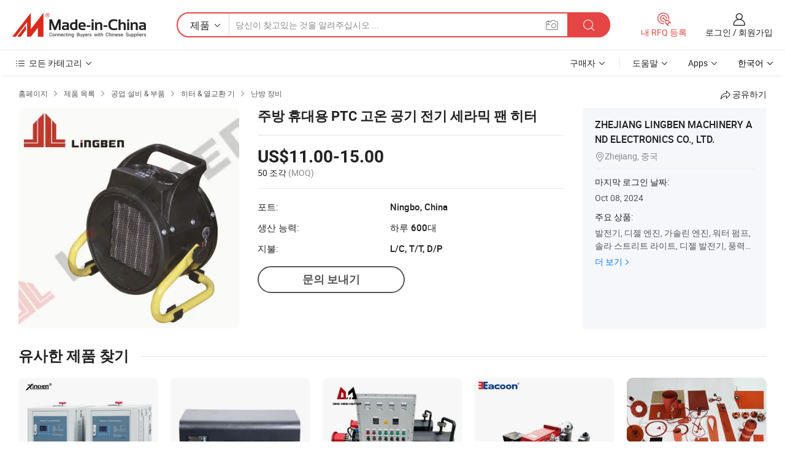

--- FILE ---
content_type: text/html;charset=UTF-8
request_url: https://kr.made-in-china.com/co_lingben-generator/product_Kitchen-Portable-PTC-Hot-Warm-Air-Electric-Ceramic-Fan-Heater_osisrehgg.html
body_size: 20527
content:
<!DOCTYPE HTML>
<html lang="kr">
<head>
    <meta content="text/html; charset=utf-8" http-equiv="Content-Type" />
    <link rel="dns-prefetch" href="//www.micstatic.com">
    <link rel="dns-prefetch" href="//image.made-in-china.com">
    <link rel="dns-prefetch" href="//www.made-in-china.com">
    <link rel="dns-prefetch" href="//pylon.micstatic.com">
    <link rel="dns-prefetch" href="//expo.made-in-china.com">
    <link rel="dns-prefetch" href="//world.made-in-china.com">
    <link rel="dns-prefetch" href="//pic.made-in-china.com">
    <link rel="dns-prefetch" href="//fa.made-in-china.com">
    <meta http-equiv="X-UA-Compatible" content="IE=Edge, chrome=1" />
    <meta name="renderer" content="webkit" />
                            <link rel="alternate" hreflang="en" href="https://lingben-generator.en.made-in-china.com/product/bOPmyhQZExcK/China-Kitchen-Portable-PTC-Hot-Warm-Air-Electric-Ceramic-Fan-Heater.html" />
                                                        <link rel="alternate" hreflang="es" href="https://es.made-in-china.com/co_lingben-generator/product_Kitchen-Portable-PTC-Hot-Warm-Air-Electric-Ceramic-Fan-Heater_osisrehgg.html" />
                                            <link rel="alternate" hreflang="pt" href="https://pt.made-in-china.com/co_lingben-generator/product_Kitchen-Portable-PTC-Hot-Warm-Air-Electric-Ceramic-Fan-Heater_osisrehgg.html" />
                                            <link rel="alternate" hreflang="fr" href="https://fr.made-in-china.com/co_lingben-generator/product_Kitchen-Portable-PTC-Hot-Warm-Air-Electric-Ceramic-Fan-Heater_osisrehgg.html" />
                                            <link rel="alternate" hreflang="ru" href="https://ru.made-in-china.com/co_lingben-generator/product_Kitchen-Portable-PTC-Hot-Warm-Air-Electric-Ceramic-Fan-Heater_osisrehgg.html" />
                                            <link rel="alternate" hreflang="it" href="https://it.made-in-china.com/co_lingben-generator/product_Kitchen-Portable-PTC-Hot-Warm-Air-Electric-Ceramic-Fan-Heater_osisrehgg.html" />
                                            <link rel="alternate" hreflang="de" href="https://de.made-in-china.com/co_lingben-generator/product_Kitchen-Portable-PTC-Hot-Warm-Air-Electric-Ceramic-Fan-Heater_osisrehgg.html" />
                                            <link rel="alternate" hreflang="nl" href="https://nl.made-in-china.com/co_lingben-generator/product_Kitchen-Portable-PTC-Hot-Warm-Air-Electric-Ceramic-Fan-Heater_osisrehgg.html" />
                                            <link rel="alternate" hreflang="ar" href="https://sa.made-in-china.com/co_lingben-generator/product_Kitchen-Portable-PTC-Hot-Warm-Air-Electric-Ceramic-Fan-Heater_osisrehgg.html" />
                                            <link rel="alternate" hreflang="ko" href="https://kr.made-in-china.com/co_lingben-generator/product_Kitchen-Portable-PTC-Hot-Warm-Air-Electric-Ceramic-Fan-Heater_osisrehgg.html" />
                                            <link rel="alternate" hreflang="ja" href="https://jp.made-in-china.com/co_lingben-generator/product_Kitchen-Portable-PTC-Hot-Warm-Air-Electric-Ceramic-Fan-Heater_osisrehgg.html" />
                                            <link rel="alternate" hreflang="hi" href="https://hi.made-in-china.com/co_lingben-generator/product_Kitchen-Portable-PTC-Hot-Warm-Air-Electric-Ceramic-Fan-Heater_osisrehgg.html" />
                                            <link rel="alternate" hreflang="th" href="https://th.made-in-china.com/co_lingben-generator/product_Kitchen-Portable-PTC-Hot-Warm-Air-Electric-Ceramic-Fan-Heater_osisrehgg.html" />
                                            <link rel="alternate" hreflang="tr" href="https://tr.made-in-china.com/co_lingben-generator/product_Kitchen-Portable-PTC-Hot-Warm-Air-Electric-Ceramic-Fan-Heater_osisrehgg.html" />
                                            <link rel="alternate" hreflang="vi" href="https://vi.made-in-china.com/co_lingben-generator/product_Kitchen-Portable-PTC-Hot-Warm-Air-Electric-Ceramic-Fan-Heater_osisrehgg.html" />
                                            <link rel="alternate" hreflang="id" href="https://id.made-in-china.com/co_lingben-generator/product_Kitchen-Portable-PTC-Hot-Warm-Air-Electric-Ceramic-Fan-Heater_osisrehgg.html" />
                                    <link rel="alternate" hreflang="x-default" href="https://lingben-generator.en.made-in-china.com/product/bOPmyhQZExcK/China-Kitchen-Portable-PTC-Hot-Warm-Air-Electric-Ceramic-Fan-Heater.html" />
            <title>주방 휴대용 PTC 고온 공기 전기 세라믹 팬 히터 - 중국 히터, 산업용</title>
            <meta name="Keywords" content="주방 휴대용 PTC 고온 공기 전기 세라믹 팬 히터,히터, 산업용" />
                        <meta name="Description" content="주방 휴대용 PTC 고온 공기 전기 세라믹 팬 히터,에 대한 세부 정보찾기 히터, 산업용 에서 주방 휴대용 PTC 고온 공기 전기 세라믹 팬 히터 - ZHEJIANG LINGBEN MACHINERY AND ELECTRONICS CO., LTD." />
             <meta property="og:title" content="[Hot Item] 주방 휴대용 PTC 고온 공기 전기 세라믹 팬 히터"/>
<meta property="og:type" content="product"/>
<meta property="og:url" content="https://kr.made-in-china.com/co_lingben-generator/product_Kitchen-Portable-PTC-Hot-Warm-Air-Electric-Ceramic-Fan-Heater_osisrehgg.html"/>
<meta property="og:image" content="https://image.made-in-china.com/2f0j00DWjGEfzRqMkq/Kitchen-Portable-PTC-Hot-Warm-Air-Electric-Ceramic-Fan-Heater.jpg"/>
<meta property="og:site_name" content="Made-in-China.com"/>
<meta property="fb:admins" content="292039974180201"/>
<meta property="fb:page_id" content="10150525576765348"/>
<meta property="fb:app_id" content="205885989426763"/>
<meta property="og:description" content="모델 번호.: XLH E-P2K 유형: 세라믹 난방 장비 인증: CE, ISO 구조: Bracket Use for: Household Office Kitchen Workshop Power by: Electric Electricity Electricity"/>
<meta property="product:price:amount" content="11.0" />
<meta property="product:price:currency" content="USD" />
<meta property="og:availability" content="instock" />
<link rel="canonical" href="https://kr.made-in-china.com/co_lingben-generator/product_Kitchen-Portable-PTC-Hot-Warm-Air-Electric-Ceramic-Fan-Heater_osisrehgg.html" />
            <link rel="amphtml" href="https://kr.made-in-china.com/amp/co_lingben-generator/product_Kitchen-Portable-PTC-Hot-Warm-Air-Electric-Ceramic-Fan-Heater_osisrehgg.html">
    <link rel="stylesheet" type="text/css" href="https://www.micstatic.com/common/css/global_bdef139a.css" media="all">
    <link rel="stylesheet" type="text/css" href="https://www.micstatic.com/landing/www/product/free/css/global_v2_96df6b18.css" media="all">
    <link rel="stylesheet" type="text/css" href="https://www.micstatic.com/common/js/assets/artDialog/2.0.0/skins/default_9d77dce2.css" />
    <link rel="stylesheet" href="https://www.micstatic.com/landing/www/product/free/css/detail_v2_18a5c081.css">
            <link rel="stylesheet" type="text/css" href="https://www.micstatic.com/landing/www/product/free/css/detail-mlan_51101171.css" media="all"/>
            <script type="text/javascript" src="https://www.micstatic.com/common/js/libs/jquery_2ad57377.js" charset="utf-8" crossorigin="anonymous" ></script><script type="text/javascript" src="https://www.micstatic.com/common/js/libs/class.0.3.2_2c7a4288.js" charset="utf-8" crossorigin="anonymous" ></script><!-- Polyfill Code Begin --><script chaset="utf-8" type="text/javascript" src="https://www.micstatic.com/polyfill/polyfill-simplify_eb12d58d.js"></script><!-- Polyfill Code End --></head>
<body class="res-wrapper" probe-clarity="false" >
    <div style="position:absolute;top:0;left:0;width:1px;height:1px;overflow:hidden">
        <img src="//stat.made-in-china.com/event/rec.gif?type=0&data=%7B%22layout%22%3A%22-1%22%2C%22ct%22%3A%222%22%2C%22pos%22%3A0%2C%22random%22%3A%220%22%2C%22c%22%3A%222%22%7D&st=1769240433319"/>
    </div>
    <input type="hidden" id="lan" name="lan" value="kr">
    <input id="rfqClickData" type="hidden" value="type=2&data=%7B%22layout%22%3A%22-1%22%2C%22ct%22%3A%222%22%2C%22pos%22%3A0%2C%22random%22%3A%220%22%2C%22c%22%3A%222%22%7D&st=1769240433319&rfqc=1" />
    <input id="rootpath" type="hidden" value="" />
    <input type="hidden" id="loginUserName" value="lingben-generator"/>
    <input type="hidden" id="enHomeUrl" value="https://lingben-generator.en.made-in-china.com"/>
    <input type="hidden" id="pureFreeUrlType" value="false"/>
    <input type="hidden" id="logoImgUrl" value=""/>
    <input type="hidden" id="comReviewSourceId" value="zMQnPOLxqgkH"/>
            <input type="hidden" name="abTestCode" id="abTestCode" value="" />
            <input type="hidden" name="searchTip" id="searchTip" value="아직도 찾고 계신가요? 더 검색해서 원하는 것을 찾으세요!">
    <input type="hidden" name="user_behavior_trace_id" id="user_behavior_trace_id" value="1jfnf54jb92fk"/>
        <input type="hidden" id="contactUrlParam" value="?plant=kr&from=shrom&type=down&page=p_detail">
            <div id="header" ></div>
<script>
    function headerMlanInit() {
        const funcName = 'headerMlan';
        const app = new window[funcName]({target: document.getElementById('header'), props: {props: {"pageType":9,"logoTitle":"제조업체 및 공급업체","logoUrl":null,"base":{"buyerInfo":{"service":"서비스","newUserGuide":"신규 사용자 가이드","auditReport":"Audited Suppliers' Reports","meetSuppliers":"Meet Suppliers","onlineTrading":"Secured Trading Service","buyerCenter":"바이어 센터","contactUs":"문의하기","search":"검색","prodDirectory":"제품 목록","supplierDiscover":"Supplier Discover","sourcingRequest":"포스트 소싱 요청","quickLinks":"Quick Links","myFavorites":"내 즐겨찾기","visitHistory":"검색 기록","buyer":"구매자","blog":"비즈니스 통찰력"},"supplierInfo":{"supplier":"공급업체","joinAdvance":"加入高级会员","tradeServerMarket":"外贸服务市场","memberHome":"外贸e家","cloudExpo":"Smart Expo云展会","onlineTrade":"交易服务","internationalLogis":"国际物流","northAmericaBrandSailing":"北美全渠道出海","micDomesticTradeStation":"中国制造网内贸站"},"helpInfo":{"whyMic":"Why Made-in-China.com","auditSupplierWay":"공급업체 감사는 어떻게 하나요","securePaymentWay":"결제는 어떻게 보호합니까","submitComplaint":"불만사항 제출","contactUs":"문의하기","faq":"FAQ","help":"도움말"},"appsInfo":{"downloadApp":"앱 다운로드!","forBuyer":"구매자를 위해","forSupplier":"공급자를 위해","exploreApp":"앱 독점 할인 살펴보기","apps":"Apps"},"languages":[{"lanCode":0,"simpleName":"en","name":"English","value":"https://lingben-generator.en.made-in-china.com/product/bOPmyhQZExcK/China-Kitchen-Portable-PTC-Hot-Warm-Air-Electric-Ceramic-Fan-Heater.html","htmlLang":"en"},{"lanCode":5,"simpleName":"es","name":"Español","value":"https://es.made-in-china.com/co_lingben-generator/product_Kitchen-Portable-PTC-Hot-Warm-Air-Electric-Ceramic-Fan-Heater_osisrehgg.html","htmlLang":"es"},{"lanCode":4,"simpleName":"pt","name":"Português","value":"https://pt.made-in-china.com/co_lingben-generator/product_Kitchen-Portable-PTC-Hot-Warm-Air-Electric-Ceramic-Fan-Heater_osisrehgg.html","htmlLang":"pt"},{"lanCode":2,"simpleName":"fr","name":"Français","value":"https://fr.made-in-china.com/co_lingben-generator/product_Kitchen-Portable-PTC-Hot-Warm-Air-Electric-Ceramic-Fan-Heater_osisrehgg.html","htmlLang":"fr"},{"lanCode":3,"simpleName":"ru","name":"Русский язык","value":"https://ru.made-in-china.com/co_lingben-generator/product_Kitchen-Portable-PTC-Hot-Warm-Air-Electric-Ceramic-Fan-Heater_osisrehgg.html","htmlLang":"ru"},{"lanCode":8,"simpleName":"it","name":"Italiano","value":"https://it.made-in-china.com/co_lingben-generator/product_Kitchen-Portable-PTC-Hot-Warm-Air-Electric-Ceramic-Fan-Heater_osisrehgg.html","htmlLang":"it"},{"lanCode":6,"simpleName":"de","name":"Deutsch","value":"https://de.made-in-china.com/co_lingben-generator/product_Kitchen-Portable-PTC-Hot-Warm-Air-Electric-Ceramic-Fan-Heater_osisrehgg.html","htmlLang":"de"},{"lanCode":7,"simpleName":"nl","name":"Nederlands","value":"https://nl.made-in-china.com/co_lingben-generator/product_Kitchen-Portable-PTC-Hot-Warm-Air-Electric-Ceramic-Fan-Heater_osisrehgg.html","htmlLang":"nl"},{"lanCode":9,"simpleName":"sa","name":"العربية","value":"https://sa.made-in-china.com/co_lingben-generator/product_Kitchen-Portable-PTC-Hot-Warm-Air-Electric-Ceramic-Fan-Heater_osisrehgg.html","htmlLang":"ar"},{"lanCode":11,"simpleName":"kr","name":"한국어","value":"https://kr.made-in-china.com/co_lingben-generator/product_Kitchen-Portable-PTC-Hot-Warm-Air-Electric-Ceramic-Fan-Heater_osisrehgg.html","htmlLang":"ko"},{"lanCode":10,"simpleName":"jp","name":"日本語","value":"https://jp.made-in-china.com/co_lingben-generator/product_Kitchen-Portable-PTC-Hot-Warm-Air-Electric-Ceramic-Fan-Heater_osisrehgg.html","htmlLang":"ja"},{"lanCode":12,"simpleName":"hi","name":"हिन्दी","value":"https://hi.made-in-china.com/co_lingben-generator/product_Kitchen-Portable-PTC-Hot-Warm-Air-Electric-Ceramic-Fan-Heater_osisrehgg.html","htmlLang":"hi"},{"lanCode":13,"simpleName":"th","name":"ภาษาไทย","value":"https://th.made-in-china.com/co_lingben-generator/product_Kitchen-Portable-PTC-Hot-Warm-Air-Electric-Ceramic-Fan-Heater_osisrehgg.html","htmlLang":"th"},{"lanCode":14,"simpleName":"tr","name":"Türkçe","value":"https://tr.made-in-china.com/co_lingben-generator/product_Kitchen-Portable-PTC-Hot-Warm-Air-Electric-Ceramic-Fan-Heater_osisrehgg.html","htmlLang":"tr"},{"lanCode":15,"simpleName":"vi","name":"Tiếng Việt","value":"https://vi.made-in-china.com/co_lingben-generator/product_Kitchen-Portable-PTC-Hot-Warm-Air-Electric-Ceramic-Fan-Heater_osisrehgg.html","htmlLang":"vi"},{"lanCode":16,"simpleName":"id","name":"Bahasa Indonesia","value":"https://id.made-in-china.com/co_lingben-generator/product_Kitchen-Portable-PTC-Hot-Warm-Air-Electric-Ceramic-Fan-Heater_osisrehgg.html","htmlLang":"id"}],"showMlan":true,"showRules":false,"rules":"Rules","language":"kr","menu":"메뉴","subTitle":null,"subTitleLink":null,"stickyInfo":null},"categoryRegion":{"categories":"모든 카테고리","categoryList":[{"name":"농업 식품","value":"https://kr.made-in-china.com/category1_Agriculture-Food/Agriculture-Food_usssssssss.html","catCode":"1000000000"},{"name":"의류&악세서리","value":"https://kr.made-in-china.com/category1_Apparel-Accessories/Apparel-Accessories_uussssssss.html","catCode":"1100000000"},{"name":"아트&공예","value":"https://kr.made-in-china.com/category1_Arts-Crafts/Arts-Crafts_uyssssssss.html","catCode":"1200000000"},{"name":"자동차·오토바이 부품 & 액세서리","value":"https://kr.made-in-china.com/category1_Auto-Motorcycle-Parts-Accessories/Auto-Motorcycle-Parts-Accessories_yossssssss.html","catCode":"2900000000"},{"name":"가방·케이스 & 박스","value":"https://kr.made-in-china.com/category1_Bags-Cases-Boxes/Bags-Cases-Boxes_yhssssssss.html","catCode":"2600000000"},{"name":"화학제품","value":"https://kr.made-in-china.com/category1_Chemicals/Chemicals_uissssssss.html","catCode":"1300000000"},{"name":"컴퓨터 제품","value":"https://kr.made-in-china.com/category1_Computer-Products/Computer-Products_iissssssss.html","catCode":"3300000000"},{"name":"건축&장식재료","value":"https://kr.made-in-china.com/category1_Construction-Decoration/Construction-Decoration_ugssssssss.html","catCode":"1500000000"},{"name":"가전제품","value":"https://kr.made-in-china.com/category1_Consumer-Electronics/Consumer-Electronics_unssssssss.html","catCode":"1400000000"},{"name":"전기&전자","value":"https://kr.made-in-china.com/category1_Electrical-Electronics/Electrical-Electronics_uhssssssss.html","catCode":"1600000000"},{"name":"가구","value":"https://kr.made-in-china.com/category1_Furniture/Furniture_yessssssss.html","catCode":"2700000000"},{"name":"건강&의료","value":"https://kr.made-in-china.com/category1_Health-Medicine/Health-Medicine_uessssssss.html","catCode":"1700000000"},{"name":"공업 설비 & 부품","value":"https://kr.made-in-china.com/category1_Industrial-Equipment-Components/Industrial-Equipment-Components_inssssssss.html","catCode":"3400000000"},{"name":"계측기 & 측정기","value":"https://kr.made-in-china.com/category1_Instruments-Meters/Instruments-Meters_igssssssss.html","catCode":"3500000000"},{"name":"경공업 & 일상용품","value":"https://kr.made-in-china.com/category1_Light-Industry-Daily-Use/Light-Industry-Daily-Use_urssssssss.html","catCode":"1800000000"},{"name":"조명 & 조명 기기","value":"https://kr.made-in-china.com/category1_Lights-Lighting/Lights-Lighting_isssssssss.html","catCode":"3000000000"},{"name":"제조&가공 기계","value":"https://kr.made-in-china.com/category1_Manufacturing-Processing-Machinery/Manufacturing-Processing-Machinery_uossssssss.html","catCode":"1900000000"},{"name":"야금·광물 & 에너지","value":"https://kr.made-in-china.com/category1_Metallurgy-Mineral-Energy/Metallurgy-Mineral-Energy_ysssssssss.html","catCode":"2000000000"},{"name":"사무용품","value":"https://kr.made-in-china.com/category1_Office-Supplies/Office-Supplies_yrssssssss.html","catCode":"2800000000"},{"name":"포장 & 인쇄","value":"https://kr.made-in-china.com/category1_Packaging-Printing/Packaging-Printing_ihssssssss.html","catCode":"3600000000"},{"name":"보안 & 보호","value":"https://kr.made-in-china.com/category1_Security-Protection/Security-Protection_ygssssssss.html","catCode":"2500000000"},{"name":"서비스","value":"https://kr.made-in-china.com/category1_Service/Service_ynssssssss.html","catCode":"2400000000"},{"name":"스포츠용품 & 레저","value":"https://kr.made-in-china.com/category1_Sporting-Goods-Recreation/Sporting-Goods-Recreation_iussssssss.html","catCode":"3100000000"},{"name":"섬유","value":"https://kr.made-in-china.com/category1_Textile/Textile_yussssssss.html","catCode":"2100000000"},{"name":"공구 & 하드웨어","value":"https://kr.made-in-china.com/category1_Tools-Hardware/Tools-Hardware_iyssssssss.html","catCode":"3200000000"},{"name":"장난감","value":"https://kr.made-in-china.com/category1_Toys/Toys_yyssssssss.html","catCode":"2200000000"},{"name":"교통 운송","value":"https://kr.made-in-china.com/category1_Transportation/Transportation_yissssssss.html","catCode":"2300000000"}],"more":"더 보기"},"searchRegion":{"show":true,"lookingFor":"당신이 찾고있는 것을 알려주십시오 ...","homeUrl":"//kr.made-in-china.com","products":"제품","suppliers":"공급업체","auditedFactory":null,"uploadImage":"이미지 업로드","max20MbPerImage":"이미지당 최대 20MB","yourRecentKeywords":"최근 키워드","clearHistory":"기록 지우기","popularSearches":"관련 검색","relatedSearches":"더 보기","more":null,"maxSizeErrorMsg":"업로드에 실패했습니다. 최대 이미지 크기는 20MB입니다.","noNetworkErrorMsg":"네트워크 연결이 안됩니다. 네트워크 설정을 확인하고 다시 시도하세요.","uploadFailedErrorMsg":"업로드에 실패했습니다. 이미지 형식이 잘못되었습니다. 지원되는 형식: JPG,PNG,BMP.","relatedList":null,"relatedTitle":null,"relatedTitleLink":null,"formParams":null,"mlanFormParams":{"keyword":null,"inputkeyword":null,"type":null,"currentTab":null,"currentPage":null,"currentCat":null,"currentRegion":null,"currentProp":null,"submitPageUrl":null,"parentCat":null,"otherSearch":null,"currentAllCatalogCodes":null,"sgsMembership":null,"memberLevel":null,"topOrder":null,"size":null,"more":"더","less":"less","staticUrl50":null,"staticUrl10":null,"staticUrl30":null,"condition":"0","conditionParamsList":[{"condition":"0","conditionName":null,"action":"https://kr.made-in-china.com/quality-china-product/middleSearch","searchUrl":null,"inputPlaceholder":null},{"condition":"1","conditionName":null,"action":"/companySearch?keyword=#word#","searchUrl":null,"inputPlaceholder":null}]},"enterKeywordTips":"검색을 위해 최소한 키워드를 입력하십시오.","openMultiSearch":false},"frequentRegion":{"rfq":{"rfq":"내 RFQ 등록","searchRfq":"Search RFQs","acquireRfqHover":"필요한 사항을 알려주시고 견적을 받는 쉬운 방법을 시도해 보십시오!","searchRfqHover":"Discover quality RFQs and connect with big-budget buyers"},"account":{"account":"계정","signIn":"로그인","join":"회원가입","newUser":"새로운 사용자","joinFree":"무료 가입","or":"또는","socialLogin":"로그인, 무료 가입 또는 Facebook, Linkedin, Twitter, Google, %s로 계속하기를 클릭하여 %sUser Agreement%s 및 %sPrivacy Policy%s에 동의합니다.","message":"메시지","quotes":"인용 부호","orders":"명령","favorites":"즐겨 찾기","visitHistory":"검색 기록","postSourcingRequest":"포스트 소싱 요청","hi":"안녕","signOut":"로그 아웃","manageProduct":"제품 관리","editShowroom":"쇼룸 편집","username":"","userType":null,"foreignIP":true,"currentYear":2026,"userAgreement":"사용자 약관","privacyPolicy":"개인정보 보호정책"},"message":{"message":"메시지","signIn":"로그인","join":"회원가입","newUser":"새로운 사용자","joinFree":"무료 가입","viewNewMsg":"Sign in to view the new messages","inquiry":"문의","rfq":"RFQs","awaitingPayment":"Awaiting payments","chat":"채팅","awaitingQuotation":"견적 대기 중"},"cart":{"cart":"문의바구니"}},"busiRegion":null,"previewRegion":null}}});
		const hoc=o=>(o.__proto__.$get=function(o){return this.$$.ctx[this.$$.props[o]]},o.__proto__.$getKeys=function(){return Object.keys(this.$$.props)},o.__proto__.$getProps=function(){return this.$get("props")},o.__proto__.$setProps=function(o){var t=this.$getKeys(),s={},p=this;t.forEach(function(o){s[o]=p.$get(o)}),s.props=Object.assign({},s.props,o),this.$set(s)},o.__proto__.$help=function(){console.log("\n            $set(props): void             | 设置props的值\n            $get(key: string): any        | 获取props指定key的值\n            $getKeys(): string[]          | 获取props所有key\n            $getProps(): any              | 获取props里key为props的值（适用nail）\n            $setProps(params: any): void  | 设置props里key为props的值（适用nail）\n            $on(ev, callback): func       | 添加事件监听，返回移除事件监听的函数\n            $destroy(): void              | 销毁组件并触发onDestroy事件\n        ")},o);
        window[`${funcName}Api`] = hoc(app);
    };
</script><script type="text/javascript" crossorigin="anonymous" onload="headerMlanInit()" src="https://www.micstatic.com/nail/pc/header-mlan_6f301846.js"></script>    <div class="page">
        <div class="grid">
            <input type="hidden" id="curLanCode" value=" 11"/>
            <input id="ads_word" name="ads_word" type="hidden" value="히터" />
            <input type="hidden" name="qaToken" id="qaToken" value="" />
            <input type="hidden" id="qaSource" value="33">
            <input type="hidden" name="iqa-country" id="iqa-country" value="United_States" />
            <input type="hidden" name="iqa-portrait" id="iqa-portrait" value="//image.made-in-china.com/2f1j00DWjGEfzRqMkq/Kitchen-Portable-PTC-Hot-Warm-Air-Electric-Ceramic-Fan-Heater.jpg" />
                        <input type="hidden" name="iqa-tooltip-selecter" id="iqa-tooltip-selecter" value="#J-send-inquiry" />
            <script class="J-mlan-config" type="text/data-lang" data-lang="kr">
                {
                    "more": "모두보기",
                "less": "덜보기",
                "pmore": "더 보기",
                "pless": "적게",
                "emailRequired": "당신의 이메일 주소를 입력하십시오.",
                "email": "유효한 이메일 주소를 입력하십시오.",
                "contentRequired": "문의하실 내용을 입력해주세요.",
                "maxLength": "요청 내용은 20~4000자여야 합니다.",
                "quiryDialogTitle": "공급 업체와의 신뢰를 구축하기 위해 연락처를 입력 (들)",
                "videoTitle": "관련 동영상 보기",
                "alsoViewTitle": "이것을 본 사람도 보았습니다",
                "latestPriceTitle": "정확한 견적을 받으려면 세부 요구 사항을 입력하십시오.",
                "frequencyError": "작업이 너무 잦습니다. 나중에 다시 시도해 주세요.",
                "ratingReviews": "평가 및 리뷰",
                "selectOptions": ["최고 리뷰", "가장 최근"],
                "overallReviews": {
                    "title": "전체 리뷰",
                    "reviews": "리뷰",
                    "star": "별"
                },
                "customerSatisfaction": {
                    "title": "고객 만족",
                    "response": "응답",
                    "service": "서비스",
                    "quality": "품질",
                    "delivery": "배달"
                },
                "reviewDetails": {
                    "title": "검토 세부 정보",
                    "verifiedPurchase": "검증된 구매",
                    "showPlace": {
                        "publicShow": "Public show",
                        "publicShowInProtection": "Public show (Protection period)",
                        "onlyInVo": "Only show in VO"
                    },
                    "modified": "수정됨"
                },
                "pager": {
                    "goTo": "이동",
                    "page": "페이지",
                    "next": "다음",
                    "prev": "이전",
                    "confirm": "확인"
                },
                "loadingTip": "로딩 중",
                "foldingReviews": "접기 리뷰 보기",
                "noInfoTemporarily": "일시적으로 정보가 없습니다.",
                "Company Introduction": "회사소개"
            }
            </script>
            <div class="page-product-details">
                <div class="detail-wrapper cf">
                    <div class="main-wrap">
                                                    <input type="hidden" id="encodeProdCatCode" value="QixgkEncNAmJ"/>
                                                <input type="hidden" id="sensor_pg_v" value="pid:bOPmyhQZExcK,cid:zMQnPOLxqgkH,tp:104,stp:10403,plate:normal,sst:free"/>
                        <input type="hidden" id="isUser" value="false">
                        <!-- 面包屑 -->
                        <div class="top-box">
                            <div class="crumb">
    <span>
                <a rel="nofollow" target="_blank" href="//kr.made-in-china.com/">
                    <span>홈페이지</span>
    </a>
    </span>
    <i class="micon">&#xe008;</i>
    <span>
                                <a target="_blank" href="https://kr.made-in-china.com/html/category.html">
                        <span>제품 목록</span>
        </a>
            </span>
                        <i class="micon">&#xe008;</i>
            <span>
                            <a target="_blank" href="https://kr.made-in-china.com/category1_Industrial-Equipment-Components/Industrial-Equipment-Components_inssssssss.html">
                                    <span>공업 설비 & 부품</span>
            </a>
            </span>
                    <i class="micon">&#xe008;</i>
            <span>
                            <a target="_blank" href="https://kr.made-in-china.com/category23_Industrial-Equipment-Components/Heater-Heat-Exchanger_inusssssss_1.html">
                                    <span>히터 & 열교환 기</span>
            </a>
            </span>
                <i class="micon">&#xe008;</i>
        <span>
                        <a target="_blank" href="https://kr.made-in-china.com/category23_Industrial-Equipment-Components/Heating-Equipment_inussgssss_1.html">
                            <span>난방 장비</span>
        </a>
        </span>
    </div>
                            <div class="sider-top cf">
        <div class="share-wrap share-small-wrap J-share">
    <span class="share-link">
        <i class="ob-icon icon-right-rotation"></i> 공유하기 </span>
    <div class="share-cnt cf">
        <span class="share-empty-box"></span>
                                <span id="J-sns-icons" data-Image="//image.made-in-china.com/43f34j00DWjGEfzRqMkq/Kitchen-Portable-PTC-Hot-Warm-Air-Electric-Ceramic-Fan-Heater.jpg" data-Desc="주방 휴대용 PTC 고온 공기 전기 세라믹 팬 히터 on Made-in-China.com"
                  data-fblink="https://kr.made-in-china.com/co_lingben-generator/product_Kitchen-Portable-PTC-Hot-Warm-Air-Electric-Ceramic-Fan-Heater_osisrehgg.html?utm_medium=free&utm_campaign=showroom_share&utm_source=facebook"
                  data-twlink="https://kr.made-in-china.com/co_lingben-generator/product_Kitchen-Portable-PTC-Hot-Warm-Air-Electric-Ceramic-Fan-Heater_osisrehgg.html?utm_medium=free&utm_campaign=showroom_share&utm_source=twitter"
                  data-ptlink="https://kr.made-in-china.com/co_lingben-generator/product_Kitchen-Portable-PTC-Hot-Warm-Air-Electric-Ceramic-Fan-Heater_osisrehgg.html?utm_medium=free&utm_campaign=showroom_share&utm_source=pinterest"
                  data-ldlink="https://kr.made-in-china.com/co_lingben-generator/product_Kitchen-Portable-PTC-Hot-Warm-Air-Electric-Ceramic-Fan-Heater_osisrehgg.html?utm_medium=free&utm_campaign=showroom_share&utm_source=linkedin"
                            ></span>
                <span class="mail link-blue fr">
            <iframe src="about:blank" frameborder="0" id="I-email-this-page" name="I-email-this-page" width="0" height="0" style="width:0;height:0;"></iframe>
            <a class="micpm" href="https://lingben-generator.en.made-in-china.com/share/bOPmyhQZExcK/China-Kitchen-Portable-PTC-Hot-Warm-Air-Electric-Ceramic-Fan-Heater.html?lanCode=11" rel="nofollow" title="Email" target="I-email-this-page" ><i class="micon" title="Email this page"></i></a>
        </span>
    </div>
</div>
</div>
                        </div>
                        <!-- 产品主要信息 -->
                        <div class="product-info-box">
                            <div class="free-page-main-info main-info cf" faw-module="main_product" faw-exposure>
                                                                    <div class="gallary-box">
                                        <div class="gallary-wrap">
                                            <div class="pic-list" id="pic-list">
                                                <div class="item" fsrc="#">
                                                    <div class="hvalign">
                                                        <div class="hvalign-cnt" ads-data="st:8">
                                                                                                                                                                                            <img src="//image.made-in-china.com/155f0j00DWjGEfzRqMkq/Kitchen-Portable-PTC-Hot-Warm-Air-Electric-Ceramic-Fan-Heater.webp" alt="주방 휴대용 PTC 고온 공기 전기 세라믹 팬 히터"
                                                                        title="주방 휴대용 PTC 고온 공기 전기 세라믹 팬 히터">
                                                                                                                    </div>
                                                    </div>
                                                </div>
                                            </div>
                                        </div>
                                    </div>
                                                                    <div class="base-info">
                                        <div class="pro-name">
                                            <h1>주방 휴대용 PTC 고온 공기 전기 세라믹 팬 히터</h1>
                                                                                    </div>
                                                                                    <div class="property">
                                                                    <div class="price-box">
            <div class="price-base-info">
                                    <div class="only-one-priceNum">
                        <table>
                            <tbody>
                            <tr style="display: inline-flex; flex-wrap: wrap;flex-direction: column;" class="only-one-priceNum-tr">
                                <td style="padding: 0 !important;">
                                    <span class="only-one-priceNum-td-left">US$11.00-15.00</span>
                                </td>
                                <td style="padding: 0" class="sa-only-property-price only-one-priceNum-price">
                                    <span style="color: #222">50 조각</span>
                                    <span style="color: #888888">
                                            (MOQ)
                                        </span>
                                </td>
                            </tr>
                            </tbody>
                        </table>
                    </div>
            </div>
        </div>
    <div class="others">
                                                                            <div class="th">포트:</div>
                    <div class="td" title="Ningbo, China">Ningbo, China</div>
                                                                <div class="th">생산 능력:</div>
                    <div class="td" title="하루 600대">하루 600대</div>
                                                                <div class="th">지불:</div>
                    <div class="td" title="L/C, T/T, D/P">L/C, T/T, D/P</div>
                                </div>
</div>
                                        <div class="act-box">
                                                                                            <div class="btns">
                                                                                                            <a fun-inquiry-product class="btn" target="_blank" href="https://www.made-in-china.com/sendInquiry/prod_bOPmyhQZExcK_zMQnPOLxqgkH.html?plant=kr&from=shrom&type=down&page=p_detail" rel="nofollow" ads-data="st:24,pdid:bOPmyhQZExcK,pcid:zMQnPOLxqgkH">문의 보내기</a>
                                                                                                    </div>
                                                                                    </div>
                                    </div>
                            </div>
                            <div class="com-info">
        <div class="base">
        <p class="com-name">
            <a href="https://kr.made-in-china.com/co_lingben-generator/">
                ZHEJIANG LINGBEN MACHINERY AND ELECTRONICS CO., LTD.
            </a>
        </p>
        <p class="local"><i class="micon">&#xe024;</i>Zhejiang, 중국</p>
    </div>
        <div class="review-scores">
                <div class="J-review-box" style="display: none;border-top: 1px solid #e6ecf2;padding: 5px 0;">
                            <span>What's your impression of this company?</span>
                        <div class="score-item review-btn" ads-data="st:114">
                <i class="ob-icon icon-fill-text"></i>
                <span style="color:#007DFA;text-decoration: underline;cursor: pointer;">review now</span>
            </div>
        </div>
    </div>
    <div class="other com-other-info">
        <div class="mrb-10">
            <p><span>마지막 로그인 날짜:</span></p>
            <p> Oct 08, 2024</p>
        </div>
        <div class="mrb-10">
                    </div>
        <div>
                            <p><span>주요 상품:</span></p>
                <p>
                                        <span class="sider-main-products-new ellipsis-two-lines" >
                                        &#48156;&#51204;&#44592;, &#46356;&#51236; &#50644;&#51652;, &#44032;&#49556;&#47536; &#50644;&#51652;, &#50892;&#53552; &#54156;&#54532;, &#49556;&#46972; &#49828;&#53944;&#47532;&#53944; &#46972;&#51060;&#53944;, &#46356;&#51236; &#48156;&#51204;&#44592;, &#54413;&#47141; &#53552;&#48712;, &#44032;&#49828; &#48156;&#51204;&#44592;, &#53468;&#50577;&#50676; &#48156;&#51204;&#44592;, &#44032;&#49556;&#47536; &#48156;&#51204;&#44592;
                                        </span>
                                    </p>
                <div class="new-more">
                    <a href="https://kr.made-in-china.com/co_lingben-generator/product_group_s_s_1.html" target="_blank">더 보기<i class="ob-icon icon-right"></i></a>
                </div>
                    </div>
    </div>
</div>
                        </div>
                        <!-- Similar Items -->
                        <!-- ab实验只保留c -->
                        <div class="J-similar-product-place" faw-module="YML" faw-exposure>
    <div class="sr-similar-product-block">
        <div class="text-width-line">
            <div class="text">유사한 제품 찾기</div>
            <div class="line"></div>
        </div>
        <div class="sr-similar-product-wrap cf J-similar-product-wrap wrap-v3">
            <div class="sr-layout-content sr-similar-product-cnt cf J-similar-proudct-list ">
                <div class="sr-skeleton-container">
                    <div class="sr-skeleton-item">
                        <div class="sr-skeleton-pic"></div>
                        <div class="sr-skeleton-name"></div>
                        <div class="sr-skeleton-next-name"></div>
                        <div class="sr-skeleton-price"></div>
                        <div class="sr-skeleton-moq"></div>
                    </div>
                    <div class="sr-skeleton-item">
                        <div class="sr-skeleton-pic"></div>
                        <div class="sr-skeleton-name"></div>
                        <div class="sr-skeleton-next-name"></div>
                        <div class="sr-skeleton-price"></div>
                        <div class="sr-skeleton-moq"></div>
                    </div>
                    <div class="sr-skeleton-item">
                        <div class="sr-skeleton-pic"></div>
                        <div class="sr-skeleton-name"></div>
                        <div class="sr-skeleton-next-name"></div>
                        <div class="sr-skeleton-price"></div>
                        <div class="sr-skeleton-moq"></div>
                    </div>
                    <div class="sr-skeleton-item">
                        <div class="sr-skeleton-pic"></div>
                        <div class="sr-skeleton-name"></div>
                        <div class="sr-skeleton-next-name"></div>
                        <div class="sr-skeleton-price"></div>
                        <div class="sr-skeleton-moq"></div>
                    </div>
                    <div class="sr-skeleton-item">
                        <div class="sr-skeleton-pic"></div>
                        <div class="sr-skeleton-name"></div>
                        <div class="sr-skeleton-next-name"></div>
                        <div class="sr-skeleton-price"></div>
                        <div class="sr-skeleton-moq"></div>
                    </div>
                    <div class="sr-skeleton-item">
                        <div class="sr-skeleton-pic"></div>
                        <div class="sr-skeleton-name"></div>
                        <div class="sr-skeleton-next-name"></div>
                        <div class="sr-skeleton-price"></div>
                        <div class="sr-skeleton-moq"></div>
                    </div>
                </div>
            </div>
        </div>
    </div>
</div>
                        <!-- You May Like -->
                        <div class="product-box">
                            <div class="auto-box">
                                 <div class="main-block product-info J-tabs">
    <div class="main-block-title cf">
        <div class="desc-title J-tab selected"><h2>제품 설명</h2></div>
        <div class="desc-title J-tab"><h2>회사 정보</h2></div>
                    </div>
    <div class="main-block-wrap cf">
        <div class="desc rich-text J-tab-cnt" style="display:none;" >
                            <div class="sr-txt-title">
                    <h2 class="sr-txt-h2">기본 정보</h2>
                </div>
                                        <div class="basic-info cf">
                    <div class="basic-info-list">
                                                    <div class="bsc-item cf">
                                <div class="bac-item-label fl">모델 번호.</div>
                                                                    <div class="bac-item-value fl">XLH E-P2K</div>
                                                            </div>
                                                    <div class="bsc-item cf">
                                <div class="bac-item-label fl">유형</div>
                                                                    <div class="bac-item-value fl">세라믹 난방 장비</div>
                                                            </div>
                                                    <div class="bsc-item cf">
                                <div class="bac-item-label fl">인증</div>
                                                                    <div class="bac-item-value fl">CE, ISO</div>
                                                            </div>
                                                    <div class="bsc-item cf">
                                <div class="bac-item-label fl">구조</div>
                                                                    <div class="bac-item-value fl">Bracket</div>
                                                            </div>
                                                    <div class="bsc-item cf">
                                <div class="bac-item-label fl">Use for</div>
                                                                    <div class="bac-item-value fl">Household Office Kitchen Workshop</div>
                                                            </div>
                                                    <div class="bsc-item cf">
                                <div class="bac-item-label fl">Power by</div>
                                                                    <div class="bac-item-value fl">Electric Electricity Electricity</div>
                                                            </div>
                                                    <div class="bsc-item cf">
                                <div class="bac-item-label fl">Power</div>
                                                                    <div class="bac-item-value fl">2kw</div>
                                                            </div>
                                                    <div class="bsc-item cf">
                                <div class="bac-item-label fl">Electric Supply</div>
                                                                    <div class="bac-item-value fl">220V 50Hz</div>
                                                            </div>
                                                    <div class="bsc-item cf">
                                <div class="bac-item-label fl">Air Output</div>
                                                                    <div class="bac-item-value fl">197m3/H</div>
                                                            </div>
                                                    <div class="bsc-item cf">
                                <div class="bac-item-label fl">Length of Power Cord</div>
                                                                    <div class="bac-item-value fl">1.6L</div>
                                                            </div>
                                                    <div class="bsc-item cf">
                                <div class="bac-item-label fl">Qty in 20gp</div>
                                                                    <div class="bac-item-value fl">1448</div>
                                                            </div>
                                                    <div class="bsc-item cf">
                                <div class="bac-item-label fl">Qty in 40gp</div>
                                                                    <div class="bac-item-value fl">3000</div>
                                                            </div>
                                                    <div class="bsc-item cf">
                                <div class="bac-item-label fl">Qty in 40hq</div>
                                                                    <div class="bac-item-value fl">3515</div>
                                                            </div>
                                                    <div class="bsc-item cf">
                                <div class="bac-item-label fl">Waterproof Level</div>
                                                                    <div class="bac-item-value fl">Ipx4</div>
                                                            </div>
                                                    <div class="bsc-item cf">
                                <div class="bac-item-label fl">등록상표</div>
                                                                    <div class="bac-item-value fl">LINGBEN or OEM</div>
                                                            </div>
                                                    <div class="bsc-item cf">
                                <div class="bac-item-label fl">운송 패키지</div>
                                                                    <div class="bac-item-value fl">상자 상자</div>
                                                            </div>
                                                    <div class="bsc-item cf">
                                <div class="bac-item-label fl">규격</div>
                                                                    <div class="bac-item-value fl">290*215*310</div>
                                                            </div>
                                                    <div class="bsc-item cf">
                                <div class="bac-item-label fl">원산지</div>
                                                                    <div class="bac-item-value fl">Taizhou, Zhejiang</div>
                                                            </div>
                                                    <div class="bsc-item cf">
                                <div class="bac-item-label fl">세관코드</div>
                                                                    <div class="bac-item-value fl">8516292000</div>
                                                            </div>
                                            </div>
                </div>
                        <div class="sr-txt-title" style="margin-top: 20px">
                <h2 class="sr-txt-h2">제품 설명</h2>
            </div>
                                                <div>
                        제품 소개&NewLine;휴대용 PTC 고온 공기 전기 세라믹 팬 히터
                    </div>
                                                </div>
                    <div class="desc company-info J-tab-cnt">
                                    <div class="info-li">
                        <span class="info-label">주소:</span>
                        <span class="info-text">Juanqiao Industrial Park, Jinqing, Luqiao, Taizhou, Zhejiang, China</span>
                    </div>
                                    <div class="info-li">
                        <span class="info-label">사업 유형:</span>
                        <span class="info-text">제조사/공장</span>
                    </div>
                                                    <div class="info-li">
                        <span class="info-label">사업 범위:</span>
                        <span class="info-text">공업 설비 & 부품, 야금·광물 & 에너지, 제조&가공 기계</span>
                    </div>
                                    <div class="info-li">
                        <span class="info-label">주요 상품:</span>
                        <a href="https://kr.made-in-china.com/co_lingben-generator/product_group_s_s_1.html" class="info-text">&#48156;&#51204;&#44592;, &#46356;&#51236; &#50644;&#51652;, &#44032;&#49556;&#47536; &#50644;&#51652;, &#50892;&#53552; &#54156;&#54532;, &#49556;&#46972; &#49828;&#53944;&#47532;&#53944; &#46972;&#51060;&#53944;, &#46356;&#51236; &#48156;&#51204;&#44592;, &#54413;&#47141; &#53552;&#48712;, &#44032;&#49828; &#48156;&#51204;&#44592;, &#53468;&#50577;&#50676; &#48156;&#51204;&#44592;, &#44032;&#49556;&#47536; &#48156;&#51204;&#44592;</a>
                    </div>
                                    <div class="info-li info-li-column">
                        <span class="info-label">회사소개:</span>
                        <span class="info-text">Zhejiang Lingben Machinery &amp; Electronics Co., Ltd.는 1982년에 설립되었으며, 수출 지향적인 가솔린/디젤 발전기 세트, 고압 워셔, 워터 펌프, 팬 히터와 중국 외 지역 대표 사무소를 보유하고 있습니다. 우리 제품의 일관된 품질과 리모델링 스타일은 우리 고객 중 국내와 해외에서 인정받는 명성에 기여했습니다.<br /><br />중국 최고의 상업 및 무역 도시 중 하나인 저장성 타이저우에 위치한 이곳은 바다, 땅 또는 공기를 통해 쉽게 갈 수 있습니다. 링벤은 25명의 기술자를 포함하여 300명의 강력한 직원을 보유하고 있습니다. 2600평방미터의 시설, 6000평방미터의 바닥 공간. 링벤은 연간 1억 위안의 출력을 가지고 있습니다. 최첨단 사무실 환경, 편리한 통신 시설, 고급 관리 시스템을 통해 국내외 시장의 최신 동향을 잘 알 수 있었습니다.<br /><br />&quot;생산 품질은 회사의 존립 기반이고, 고객 만족은 회사의 목적지이자 출발점이며, 지속적인 개선은 모든 직원의 영원한 열망입니다&quot;라는 품질 정책을 준수함으로써 우리는 우리의 호의에 기반한 서비스 중심 사명선언서에 따라 고객의 가장 엄격한 요구를 수용하기 위해 비즈니스 시스템을 지속적으로 개선하고 새로운 제품을 개발하고자 노력합니다. 기업 경영의 개선, 유능한 직원의 인취, 직원 팀 구축, 직원의 품질 및 안전 인식 증진에 큰 중요성을 더했습니다. 당사는 GS, EPA, CE 인증 외에도 ISO9001 국제 품질 인증을 획득했으며 유럽 PAH/RoHS 표준의 환경 보호 요구 사항을 충족했습니다.<br /><br />우리는 생산 품질을 우리의 삶으로 받아들이며, 개발의 기반으로 친선을 가지고 고객을 우리의 혈통으로 받아들입니다. 유연한 운영 체제를 통해 중국 내 및 외부 고객 모두와 가장 깊고 광범위한 파트너십을 유지할 수 있었습니다.</span>
                    </div>
                            </div>
        <div class="J-tab-cnt reviews-block" style="display: none;width:100%">
            <div id="app"></div>
        </div>
    </div>
</div>
<input type="hidden" id="product-detail-review" value="true">
                                        <div class="main-block send-inquiry" faw-module="supplier_inquiry" faw-exposure>
    <div class="main-block-title" id="J-send-inquiry">
        <span>이 공급 업체에 직접 문의 보내기</span>
    </div>
    <div class="main-block-wrap">
        <input type="hidden" id="showRoomUrl" value="//www.made-in-china.com/sendInquiry/prod_bOPmyhQZExcK_zMQnPOLxqgkH.html?plant=kr&from=shrom&type=down&page=p_detail">
        <input type="hidden" id="loginStatu" value="0" />
                <form id="inqueryForm" class="obelisk-form" method="post" target="_blank" action="//www.made-in-china.com/sendInquiry/prod_bOPmyhQZExcK_zMQnPOLxqgkH.html?plant=kr&from=shrom&type=down&page=p_detail&quickpost=1">
                <input type="hidden" id="sourceReqType" name="sourceReqType" value="GLP" />
        <input type="hidden" name="showRoomQuickInquireFlag" value="1"/>
        <input type="hidden" name="showRoomId" value="zMQnPOLxqgkH"/>
        <input type="hidden" name="compareFromPage" id="compareFromPage" value="1"/>
        <div class="form-item">
            <label class="form-label ">
                                    <em>*</em>
                                보내는 사람:
            </label>
            <div class="form-fields ">
                                                    <input type="text" name="senderMail" id="J-quick-inquiry-input" class="input-text col-12" placeholder="당신의 이메일 주소를 입력하십시오." value="">
                            </div>
        </div>
        <div class="form-item">
            <label class="form-label to-name">에:</label>
            <div class="form-fields to-name J-async-freeInquiryUserInfo"></div>
        </div>
        <div class="form-item">
            <label class="form-label"><em>*</em>메시지:</label>
            <div class="form-fields">
                    <textarea name="content" id="inquiryContent" class="input-textarea massage col-12"                       cols="80" rows="6" placeholder="제품 요구사항과 회사 정보를 여기에 상세히 기재해 주시기 바랍니다." maxlength="4000"></textarea>
            </div>
        </div>
                <div class="form-item last">
            <label class="form-label"></label>
            <div class="form-fields to-name">
                                    <button fun-inquiry-supplier type="submit" class="btn btn-main" id="inquirySend" ads-data="st:24,pdid:bOPmyhQZExcK,pcid:zMQnPOLxqgkH">보내기</button>
                                                    <p class="promote">
                        <label for="">찾으시는 게 이게 아닌가요?</label>
                                                <a fun-rfq class="link-red J-ads-data" href="//purchase.made-in-china.com/trade-service/quotation-request.html?lan=kr" rel="nofollow" ads-data="type=2&data=%7B%22layout%22%3A%22-1%22%2C%22ct%22%3A%222%22%2C%22pos%22%3A0%2C%22random%22%3A%220%22%2C%22c%22%3A%222%22%7D&st=1769240433323&rfqc=2,pdid:bOPmyhQZExcK,pcid:zMQnPOLxqgkH">
                            <i class="micon">&#xe010;</i>바로 소싱 요청을 게시하기 </a>
                    </p>
                            </div>
        </div>
    </form>
    </div>
</div>
<div class="related-block">
    <div class="sider-title"><span>관련 카테고리</span></div>
    </div>
                                    <div class="main-block-minor similar-hot-categories">
                <h3 class="main-block-title">인기 검색어</h3>
        <div class="main-block-wrap mb20">
                                                            <div class="capsule">
                            <a href="https://kr.made-in-china.com/tag_search_product/Household-Water_uyosnhn_1.html" title="가정용 물" target="_blank">가정용 물</a>
                        </div>
                                                                                <div class="capsule">
                            <a href="https://kr.made-in-china.com/tag_search_product/Stainless-Household_ugnerun_1.html" title="스테인리스 가정용품" target="_blank">스테인리스 가정용품</a>
                        </div>
                                                                                <div class="capsule">
                            <a href="https://kr.made-in-china.com/tag_search_product/Household-Series_unhyhrn_1.html" title="가정 시리즈" target="_blank">가정 시리즈</a>
                        </div>
                                                                                <div class="capsule">
                            <a href="https://kr.made-in-china.com/tag_search_product/Silent-Set_irssrn_1.html" title="조용한 세트" target="_blank">조용한 세트</a>
                        </div>
                                                                                <div class="capsule">
                            <a href="https://kr.made-in-china.com/tag_search_product/Silent-Power_hngign_1.html" title="조용한 힘" target="_blank">조용한 힘</a>
                        </div>
                                                                                <div class="capsule">
                            <a href="https://kr.made-in-china.com/tag_search_product/Household-Filter_resoun_1.html" title="가정용 필터" target="_blank">가정용 필터</a>
                        </div>
                                            </div>
                    <div class="item J-more-cnt" style="display:none;">
                <h3 class="main-block-title">추천 공급업체 및 도매업체</h3>
                <div class="main-block-wrap mb20">
                                                                                                        <div class="capsule">
                                                                        <a href="https://kr.made-in-china.com/manufacturers/household-industrial-product.html" title="가정용 산업 제품&nbsp;제조 업체" target="_blank">
                                                                        가정용 산업 제품&nbsp;제조 업체</a>
                                </div>
                                                                                                                <div class="capsule">
                                                                        <a href="https://kr.made-in-china.com/manufacturers/household-water.html" title="가정용 물&nbsp;제조 업체" target="_blank">
                                                                        가정용 물&nbsp;제조 업체</a>
                                </div>
                                                                                                                <div class="capsule">
                                                                        <a href="https://kr.made-in-china.com/manufacturers/stainless-household.html" title="스테인리스 가정용품&nbsp;제조 업체" target="_blank">
                                                                        스테인리스 가정용품&nbsp;제조 업체</a>
                                </div>
                                                                                                        <div class="capsule">
                                                                                                            <a href="https://kr.made-in-china.com/tag_search_product/Household-Filter_Price_resoun_1.html" title="가정용 필터" target="_blank">가정용 필터</a>
                                </div>
                                                                                                                <div class="capsule">
                                                                                                            <a href="https://kr.made-in-china.com/tag_search_product/Silent-Diesel_Price_hnihyn_1.html" title="조용한 디젤" target="_blank">조용한 디젤</a>
                                </div>
                                                                                        </div>
            </div>
            <a href="javascript:;" class="more J-more">더 보기<i class="micon">&#xe006;</i></a>
        <a href="javascript:;" class="less J-less" style="display:none;">적게<i class="micon">&#xe007;</i></a>
    </div>
                                    </div>
                                                            <div class="static-box" style="visibility: hidden">
                                                            <div class="hole">
                                    <div class="main-block-title">
                                        <span>이 상품을 좋아하는 사람들은 도 좋아했습니다</span>
                                    </div>
                                    <b class="J-yml-tar"></b>
                                        <script class="J-yml-seodom" type="text/x-tmpl">
                                         <div class="latest-products J-slider-y" faw-module="YML_bottom">
    <div class="main-block-wrap">
        <div class="product-slider ">
            <div class="slider-box J-slider-box" faw-exposure>
                <div class="product-list-wrap cf J-slider-wrap J-slider-list">
                    {{ products.forEach(function(prod, i){ }}
                    {{ if(i <= 10){ }}
                        <div class="item cf J-item" ads-data="pdid:{{=prod.prodId}},pcid:{{=prod.comId}},aid:{{=prod.aidId4BI}},ads_srv_tp:ad_enhance,a:{{=i+1}}">
                            <div class="item-padding">
                                <div class="item-inner">
                                    <div class="pic">
                                        <a href="{{=prod.prodUrl}}" class="J-ads-data" faw-exposure-sub ads-data="st:8,{{=prod.adsData}}">
                                            <img {{ if(prod.showSafeImg){ }}
                                                 src="{{=safeUrl}}"
                                                 {{ }else{ }}
                                                 src="{{=prod.picUrl}}"
                                                 {{ } }}
                                                 alt="{{-prod.prodName}}" title="{{-prod.prodName}}">
                                        </a>
                                    </div>
                                    <div class="also-like-info">
                                        <div class="also-like-name">
                                            <a href="{{=prod.prodUrl}}" title="{{-prod.prodName}}"
                                               class="J-ads-data ellipsis-two-lines" ads-data="st:2,{{=prod.adsData}}">
                                                {{-prod.prodName}}
                                            </a>
                                        </div>
                                        <div class="also-like-bottom">
                                            <div class="also-like-price">
                                                {{-prod.prodMinOrderPriceRang}}
                                            </div>
                                            <div class="also-like-moq">
                                                {{-prod.prodMinOrder}}
                                            </div>
                                        </div>
                                    </div>
                                </div>
                            </div>
                        </div>
                    {{ } }}
                    {{ }); }}
                </div>
            </div>
        </div>
        <div class="slider-arrows" style="display: none">
            <a href="javascript:;" class="arrow J-prev"><i class="micon arrow-down">&#xe007;</i></a>
            <a href="javascript:;" class="arrow J-next"><i class="micon">&#xe006;</i></a>
        </div>
    </div>
</div>
                                    </script>
                                </div>
                            </div>
                        </div>
                    </div>
                </div>
            </div>
            <input id="alsoLikedProductIds" type="hidden" value="" />
            <input id="productId" type="hidden" value="bOPmyhQZExcK">
            <input id="comId" name="comId" type="hidden" value="zMQnPOLxqgkH"/>
            <input id="freeLogUserName" type="hidden" value="lingben-generator">
                        <input id="isFreeProd" type="hidden" value="">
            <input id="isFreeProdActive" type="hidden" value="">
            <script class="J-yml-adsdata" type="text/x-json-data">
                
            </script>
            <script class="J-yml-prod2Ads" type="text/x-json-data">
                
            </script>
                    </div>
    </div>
     <script type="text/javascript">
    var moveTo = function(src, tar, mode){
        var target = jQuery(tar);
        mode = mode || 'empty';

        var children = jQuery(src).children();
        var nodes = [];

        switch(mode){
            case 'sort': {
                nodes = [].slice.call(target.children()).concat([].slice.call(children));
                nodes = nodes.sort(function(a, b){return parseInt(a.getAttribute('cz-index')) - parseInt(b.getAttribute('cz-index'))});

                target.empty();
            }; break;
            case 'empty': {
                target.empty();
                nodes = children;
            }; break;
            default: {
                nodes = children;
            };
        }

        if(mode === 'replace'){
            target.replaceWith(nodes);
        }else{
            target.append(nodes);
        }
    };

</script>
<div class="J-cache-buyer" style="display:none">
    <a fun-rfq rel="nofollow" href="//purchase.made-in-china.com/trade-service/quotation-request.html" cz-index="1">Post Sourcing Request</a>
    <a target="_blank" href="//www.made-in-china.com/industry-sites/" cz-index="4">Industry Channels</a>
    <a target="_blank" href="//www.made-in-china.com/region/" cz-index="5">Regional Channels</a>
    <span class="title" cz-index="6">Other Services:</span>
    <a target="_blank" href="//resources.made-in-china.com/" cz-index="7">Explore Trade Resources</a>
    <a rel="nofollow" href="//activity.made-in-china.com/show/xQrasYIbFmVA/sxutRkLPIEVl" cz-index="8">View More in Buyer Guide</a>
</div>
<div class="J-cache-supplier" style="display:none">
    <a rel="nofollow" href="//sourcing.made-in-china.com/">Search Sourcing Requests</a>
        <a rel="nofollow" href="//www.made-in-china.com/audited-suppliers/for-suppliers/">加入认证供应商</a>
    <a rel="nofollow" href="http://service.made-in-china.com">进入会员e家</a>
</div>
<div class="J-cache-help" style="display:none">
    <a target="_blank" href="//www.made-in-china.com/aboutus/contact/" rel="nofollow">Contact Us</a>
    <a target="_blank" href="//www.made-in-china.com/help/faq/" rel="nofollow">FAQ</a>
    <a target="_blank" href="//sourcing.made-in-china.com/complaint/" rel="nofollow">Submit a Complaint</a>
</div>
<script type="text/javascript">
    ;void function(){

        moveTo('.J-cache-buyer', '.J-target-buyer', 'sort');
        moveTo('.J-cache-supplier', '.J-target-supplier', 'empty');
        moveTo('.J-cache-help', '.J-target-help', 'empty');

    }.call(this);
</script>    <div class="J-cache-mlan-prod" style="display:none">
    <div class="mlan-option multi-lang J-mlan-option">
        <span class="mlan-title">English <i class="icon">&#xf0d7;</i></span>
        <ul class="mlan-list">
            <li><a class="mlan-es J-mlan-stat" rel="nofollow" target="_blank" href="//es.made-in-china.com//co_lingben-generator/product_Kitchen-Portable-PTC-Hot-Warm-Air-Electric-Ceramic-Fan-Heater_osisrehgg.html" title="Español"><img src="//www.micstatic.com/landing/www/product/img/transparent.png" alt="Español"></a></li>
            <li><a class="mlan-pt J-mlan-stat" rel="nofollow" target="_blank" href="//pt.made-in-china.com//co_lingben-generator/product_Kitchen-Portable-PTC-Hot-Warm-Air-Electric-Ceramic-Fan-Heater_osisrehgg.html" title="Português"><img src="//www.micstatic.com/landing/www/product/img/transparent.png" alt="Português"></a></li>
            <li><a class="mlan-fr J-mlan-stat" rel="nofollow" target="_blank" href="//fr.made-in-china.com//co_lingben-generator/product_Kitchen-Portable-PTC-Hot-Warm-Air-Electric-Ceramic-Fan-Heater_osisrehgg.html" title="Français"><img src="//www.micstatic.com/landing/www/product/img/transparent.png" alt="Français"></a></li>
            <li><a class="mlan-ru J-mlan-stat" rel="nofollow" target="_blank" href="//ru.made-in-china.com//co_lingben-generator/product_Kitchen-Portable-PTC-Hot-Warm-Air-Electric-Ceramic-Fan-Heater_osisrehgg.html" title="Русский язык"><img src="//www.micstatic.com/landing/www/product/img/transparent.png" alt="Русский язык"></a></li>
            <li><a class="mlan-it J-mlan-stat" rel="nofollow" target="_blank" href="//it.made-in-china.com//co_lingben-generator/product_Kitchen-Portable-PTC-Hot-Warm-Air-Electric-Ceramic-Fan-Heater_osisrehgg.html" title="Italiano"><img src="//www.micstatic.com/landing/www/product/img/transparent.png" alt="Italiano"></a></li>
            <li><a class="mlan-de J-mlan-stat" rel="nofollow" target="_blank" href="//de.made-in-china.com//co_lingben-generator/product_Kitchen-Portable-PTC-Hot-Warm-Air-Electric-Ceramic-Fan-Heater_osisrehgg.html" title="Deutsch"><img src="//www.micstatic.com/landing/www/product/img/transparent.png" alt="Deutsch"></a></li>
            <li><a class="mlan-nl J-mlan-stat" rel="nofollow" target="_blank" href="//nl.made-in-china.com//co_lingben-generator/product_Kitchen-Portable-PTC-Hot-Warm-Air-Electric-Ceramic-Fan-Heater_osisrehgg.html" title="Nederlands"><img src="//www.micstatic.com/landing/www/product/img/transparent.png" alt="Nederlands"></a></li>
            <li><a class="mlan-sa J-mlan-stat" rel="nofollow" target="_blank" href="//sa.made-in-china.com//co_lingben-generator/product_Kitchen-Portable-PTC-Hot-Warm-Air-Electric-Ceramic-Fan-Heater_osisrehgg.html" title="منصة عربية"><img src="//www.micstatic.com/landing/www/product/img/transparent.png" alt="منصة عربية"></a></li>
            <li><a class="mlan-kr J-mlan-stat" rel="nofollow" target="_blank" href="//kr.made-in-china.com//co_lingben-generator/product_Kitchen-Portable-PTC-Hot-Warm-Air-Electric-Ceramic-Fan-Heater_osisrehgg.html" title="한국어"><img src="//www.micstatic.com/landing/www/product/img/transparent.png" alt="한국어"></a></li>
            <li><a class="mlan-jp J-mlan-stat" rel="nofollow" target="_blank" href="//jp.made-in-china.com//co_lingben-generator/product_Kitchen-Portable-PTC-Hot-Warm-Air-Electric-Ceramic-Fan-Heater_osisrehgg.html" title="日本語"><img src="//www.micstatic.com/landing/www/product/img/transparent.png" alt="日本語"></a></li>
        </ul>
    </div>
</div>
    <div class="m-footer pad-footer m-sr-footer mlan-footer">
    <div class="grid">
        <div class="m-footer-simple-links pad-footer-simple">
            <div class="m-footer-simple-links-group pad-footer-hide">
                                    <div class="m-footer-simple-links-row">
    <a href="//kr.made-in-china.com/html/aboutmic.html" rel="nofollow">회사 소개</a>
    <span class="m-gap-line"></span>
    <a href="//kr.made-in-china.com/html/declaration.html" rel="nofollow">선언</a>
    <span class="m-gap-line"></span>
    <a href="//kr.made-in-china.com/html/terms-kr.html" rel="nofollow">사용자 약관</a>
    <span class="m-gap-line"></span>
    <a href="//kr.made-in-china.com/html/policy.html" rel="nofollow">개인 정보 보호 정책</a>
    <span class="m-gap-line"></span>
    <a href="//kr.made-in-china.com/contact-us/" rel="nofollow">연락처 Made-in-China.com</a>
    <span class="m-gap-line"></span>
    <a href="//kr.made-in-china.com/tag/">빠른 제품</a>
    <span class="m-gap-line"></span>
    <a href="//insights.made-in-china.com/kr/">통찰력</a>
</div>
<div class="m-footer-simple-links-row">
    <span class="m-footer-simple-links-title">언어 옵션:</span>
            <a href="https://lingben-generator.en.made-in-china.com/product/bOPmyhQZExcK/China-Kitchen-Portable-PTC-Hot-Warm-Air-Electric-Ceramic-Fan-Heater.html">English</a>
                    <span class="m-gap-line"></span>
                    <a href="https://es.made-in-china.com/co_lingben-generator/product_Kitchen-Portable-PTC-Hot-Warm-Air-Electric-Ceramic-Fan-Heater_osisrehgg.html">Español</a>
                    <span class="m-gap-line"></span>
                    <a href="https://pt.made-in-china.com/co_lingben-generator/product_Kitchen-Portable-PTC-Hot-Warm-Air-Electric-Ceramic-Fan-Heater_osisrehgg.html">Português</a>
                    <span class="m-gap-line"></span>
                    <a href="https://fr.made-in-china.com/co_lingben-generator/product_Kitchen-Portable-PTC-Hot-Warm-Air-Electric-Ceramic-Fan-Heater_osisrehgg.html">Français</a>
                    <span class="m-gap-line"></span>
                    <a href="https://ru.made-in-china.com/co_lingben-generator/product_Kitchen-Portable-PTC-Hot-Warm-Air-Electric-Ceramic-Fan-Heater_osisrehgg.html">Русский язык</a>
                    <span class="m-gap-line"></span>
                    <a href="https://it.made-in-china.com/co_lingben-generator/product_Kitchen-Portable-PTC-Hot-Warm-Air-Electric-Ceramic-Fan-Heater_osisrehgg.html">Italiano</a>
                    <span class="m-gap-line"></span>
                    <a href="https://de.made-in-china.com/co_lingben-generator/product_Kitchen-Portable-PTC-Hot-Warm-Air-Electric-Ceramic-Fan-Heater_osisrehgg.html">Deutsch</a>
                    <span class="m-gap-line"></span>
                    <a href="https://nl.made-in-china.com/co_lingben-generator/product_Kitchen-Portable-PTC-Hot-Warm-Air-Electric-Ceramic-Fan-Heater_osisrehgg.html">Nederlands</a>
                    <span class="m-gap-line"></span>
                    <a href="https://sa.made-in-china.com/co_lingben-generator/product_Kitchen-Portable-PTC-Hot-Warm-Air-Electric-Ceramic-Fan-Heater_osisrehgg.html">العربية</a>
                    <span class="m-gap-line"></span>
                    <a href="https://kr.made-in-china.com/co_lingben-generator/product_Kitchen-Portable-PTC-Hot-Warm-Air-Electric-Ceramic-Fan-Heater_osisrehgg.html">한국어</a>
                    <span class="m-gap-line"></span>
                    <a href="https://jp.made-in-china.com/co_lingben-generator/product_Kitchen-Portable-PTC-Hot-Warm-Air-Electric-Ceramic-Fan-Heater_osisrehgg.html">日本語</a>
                    <span class="m-gap-line"></span>
                    <a href="https://hi.made-in-china.com/co_lingben-generator/product_Kitchen-Portable-PTC-Hot-Warm-Air-Electric-Ceramic-Fan-Heater_osisrehgg.html">हिन्दी</a>
                    <span class="m-gap-line"></span>
                    <a href="https://th.made-in-china.com/co_lingben-generator/product_Kitchen-Portable-PTC-Hot-Warm-Air-Electric-Ceramic-Fan-Heater_osisrehgg.html">ภาษาไทย</a>
                    <span class="m-gap-line"></span>
                    <a href="https://tr.made-in-china.com/co_lingben-generator/product_Kitchen-Portable-PTC-Hot-Warm-Air-Electric-Ceramic-Fan-Heater_osisrehgg.html">Türkçe</a>
                    <span class="m-gap-line"></span>
                    <a href="https://vi.made-in-china.com/co_lingben-generator/product_Kitchen-Portable-PTC-Hot-Warm-Air-Electric-Ceramic-Fan-Heater_osisrehgg.html">Tiếng Việt</a>
                    <span class="m-gap-line"></span>
                    <a href="https://id.made-in-china.com/co_lingben-generator/product_Kitchen-Portable-PTC-Hot-Warm-Air-Electric-Ceramic-Fan-Heater_osisrehgg.html">Bahasa Indonesia</a>
            </div>
            </div>
            <div class="m-footer-simple-links-group pad-footer-oneline">
                <div class="m-footer-simple-links-row m-footer-copyright">
    Copyright &copy;2026&nbsp<a rel='nofollow' target='_blank' href='//www.focuschina.com/html_en/'>Focus Technology Co., Ltd.</a>&nbsp판권소유</br>포커스는 영어 버전과 웹 사이트의 다른 언어 버전의 차이점에 대한 책임을지지 않습니다. 어떤 갈등이있다면, 영어 버전이 우선한다. 이 웹사이트의 사용은 대상이며, 우리의 이용 약관 의 인정과 수용을 구성.
</div>
            </div>
        </div>
    </div>
</div>
        <input type="hidden" id="J-SlideNav-Contact" value="//www.made-in-china.com/sendInquiry/prod_bOPmyhQZExcK_zMQnPOLxqgkH.html?plant=kr&from=shrom&type=down&page=p_detail" />
        <input type="hidden" id="J-SlideNav-TM" dataId="zMQnPOLxqgkH_bOPmyhQZExcK_1" inquiry="https://www.made-in-china.com/sendInquiry/prod_bOPmyhQZExcK_zMQnPOLxqgkH.html?plant=kr&from=shrom&type=down&page=p_detail" processor="fixed" cid="zMQnPOLxqgkH" />
            <script type="application/ld+json">
            {"@context":"https://schema.org","@type":"Product","name":"주방 휴대용 PTC 고온 공기 전기 세라믹 팬 히터","image":["https://image.made-in-china.com/2f0j00DWjGEfzRqMkq/Kitchen-Portable-PTC-Hot-Warm-Air-Electric-Ceramic-Fan-Heater.webp"],"description":"주방 휴대용 PTC 고온 공기 전기 세라믹 팬 히터,에 대한 세부 정보찾기 히터,  산업용 에서  주방 휴대용 PTC 고온 공기 전기 세라믹 팬 히터 - ZHEJIANG LINGBEN MACHINERY AND ELECTRONICS CO., LTD.","brand":{"@type":"Brand","name":"ZHEJIANG LINGBEN MACHINERY AND ELECTRONICS CO., LTD."},"additionalProperty":[{"name":"모델 번호.","value":"XLH E-P2K","@type":"PropertyValue"},{"name":"유형","value":"세라믹 난방 장비","@type":"PropertyValue"},{"name":"인증","value":"CE, ISO","@type":"PropertyValue"},{"name":"구조","value":"Bracket","@type":"PropertyValue"},{"name":"Use for","value":"Household Office Kitchen Workshop","@type":"PropertyValue"},{"name":"Power by","value":"Electric Electricity Electricity","@type":"PropertyValue"},{"name":"Power","value":"2kw","@type":"PropertyValue"},{"name":"Electric Supply","value":"220V 50Hz","@type":"PropertyValue"},{"name":"Air Output","value":"197m3/H","@type":"PropertyValue"},{"name":"Length of Power Cord","value":"1.6L","@type":"PropertyValue"},{"name":"Qty in 20gp","value":"1448","@type":"PropertyValue"},{"name":"Qty in 40gp","value":"3000","@type":"PropertyValue"},{"name":"Qty in 40hq","value":"3515","@type":"PropertyValue"},{"name":"Waterproof Level","value":"Ipx4","@type":"PropertyValue"},{"name":"등록상표","value":"LINGBEN or OEM","@type":"PropertyValue"},{"name":"운송 패키지","value":"상자 상자","@type":"PropertyValue"},{"name":"규격","value":"290*215*310","@type":"PropertyValue"},{"name":"원산지","value":"Taizhou, Zhejiang","@type":"PropertyValue"},{"name":"세관코드","value":"8516292000","@type":"PropertyValue"}],"sku":"kr-bOPmyhQZExcK","mpn":"MIC-kr-bOPmyhQZExcK","review":null,"offers":{"@type":"Offer","url":"https://kr.made-in-china.com/co_lingben-generator/product_Kitchen-Portable-PTC-Hot-Warm-Air-Electric-Ceramic-Fan-Heater_osisrehgg.html","priceCurrency":"USD","price":"11.00","priceValidUntil":"2027-01-24","availability":"https://schema.org/InStock"}}
        </script>
        <script type="application/ld+json">
		{"@context":"https://schema.org","@type":"BreadcrumbList","itemListElement":[{"@type":"ListItem","position":1,"name":"홈페이지","item":"https://kr.made-in-china.com"},{"@type":"ListItem","position":2,"name":"제품 목록","item":"https://kr.made-in-china.com/html/category.html"},{"@type":"ListItem","position":3,"name":"공업 설비 & 부품","item":"https://kr.made-in-china.com/category1_Industrial-Equipment-Components/Industrial-Equipment-Components_inssssssss.html"},{"@type":"ListItem","position":4,"name":"히터 & 열교환 기","item":"https://kr.made-in-china.com/category23_Industrial-Equipment-Components/Heater-Heat-Exchanger_inusssssss_1.html"},{"@type":"ListItem","position":5,"name":"난방 장비","item":"https://kr.made-in-china.com/category23_Industrial-Equipment-Components/Heating-Equipment_inussgssss_1.html"}]}
	</script>
    <script type="text/javascript" src="https://www.micstatic.com/common/js/assets/async-scripts/index_983481ea.js" crossorigin="anonymous" ></script><script type="text/javascript" src="https://www.micstatic.com/common/js/assets/anti/anti_c9e40611.js" crossorigin="anonymous" ></script><script type="text/javascript" src="https://www.micstatic.com/common/js/assets/feature/webp_a5985147.js" crossorigin="anonymous" ></script><script type="text/javascript" src="https://www.micstatic.com/common/js/business/global/ratio_dd22365a.js" crossorigin="anonymous" ></script><script type="text/javascript" src="https://www.micstatic.com/common/js/business/global/topLoginInfo_ae802c4c.js" crossorigin="anonymous" ></script><script type="text/javascript" src="https://www.micstatic.com/landing/www/product/free/js/business/lang/athena18n_d5aa828c.js" charset="utf-8" crossorigin="anonymous" ></script><script type="text/javascript" src="https://www.micstatic.com/landing/www/product/free/js/module/searchBarNew_8ee27431.js" charset="utf-8" crossorigin="anonymous" ></script><script type="text/javascript" src="https://www.micstatic.com/common/js/assets/template/template_82ff26fb.js" charset="utf-8" crossorigin="anonymous" ></script><script type="text/javascript" src="https://www.micstatic.com/common/js/assets/lazyload/lazyLoad.suite.min_235fcfb0.js" charset="utf-8" crossorigin="anonymous" ></script><script type="text/javascript" src="https://www.micstatic.com/landing/www/product/free/js/assets/slidex_a45dad8a.js" charset="utf-8" crossorigin="anonymous" ></script><script type="text/javascript" src="https://www.micstatic.com/common/js/assets/swiper/swiper-3.4.2.min_fb13ef3e.js" charset="utf-8" crossorigin="anonymous" ></script><script type="text/javascript" src="https://www.micstatic.com/common/js/assets/picRound/picRound_26b74f74.js" charset="utf-8" crossorigin="anonymous" ></script><script type="text/javascript" src="https://www.micstatic.com/common/js/assets/validation/validator.plus_c2c98d22.js" charset="utf-8" crossorigin="anonymous" ></script><script type="text/javascript" src="https://www.micstatic.com/common/js/assets/artDialog/2.0.0/artDialog_09e2e35c.js" charset="utf-8" crossorigin="anonymous" ></script><script type="text/javascript" src="https://www.micstatic.com/common/js/business/popLogin/showPopLogin_0412cb91.js" charset="utf-8" crossorigin="anonymous" ></script><script type="text/javascript" src="https://www.micstatic.com/common/js/assets/JFixed/JFixed.4.0_958b280a.js" charset="utf-8" crossorigin="anonymous" ></script>
        <script type="text/javascript" src="https://www.micstatic.com/common/future/core/future_56b6e746.js" charset="utf-8" crossorigin="anonymous" ></script><script type="text/javascript" src="https://www.micstatic.com/common/future/toast2/index_e8b0bbf9.js" charset="utf-8" crossorigin="anonymous" ></script><script type="text/javascript" src="https://www.micstatic.com/common/js/business/plugs/reviewDialog/dist/index_924bf594.js" charset="utf-8" crossorigin="anonymous" ></script>
        <script type="text/javascript" src="https://www.micstatic.com/common/js/assets/autoComplete/autocomplete2.1_81957a96.js" charset="utf-8" crossorigin="anonymous" ></script>
    <script>
        asyncScripts('domReady',
            "https://www.micstatic.com/common/future/core/style/future-simple_6ba3ed0a.css",
            "https://www.micstatic.com/common/css/biz/IEditor_show/swiper.min_9097e797.css",
                        "https://www.micstatic.com/common/js/assets/magnifier/magnifier_new_57a45ee1.js",
        );

        asyncScripts.parallel("domReady",
                'https://www.micstatic.com/common/js/assets/bubble/bubble_0f687eb8.js',
                            'https://www.micstatic.com/landing/www/product/free/js/productDetail_v2_6d0d46d1.js',
                'https://www.micstatic.com/landing/www/product/free/js/module/common_31504194.js',

                'https://www.micstatic.com/landing/www/product/free/js/business/quickInquiry_zombie_1bd6c6a2.js',
                'https://www.micstatic.com/common/js/business/plugs/tm/tm_onload_18ad6a7c.js',
        );

        asyncScripts.parallel('load',
                                'https://www.micstatic.com/common/js/business/plugs/sidebar/dist/index_20f8cc9e.js',
        ).then(() => {
            window.SideBar && window.SideBar({
                navList: ['TOP'],
                lang: 'kr',
            })
        });
    </script>
        <script type="text/javascript">
    //unregister service worker
    if ('serviceWorker' in navigator) {
        navigator.serviceWorker.getRegistrations().then(function(registrations) {
            for (let registration of registrations) {
                registration.unregister().then(function(success) {
                    if (success) {
                        console.log('Service Worker unregistered');
                    } else {
                        console.log('Service Worker unregister failed');
                    }
                });
            }
        });
    }
</script><!-- CMPCode --><script type="text/javascript">window.dataLayer=window.dataLayer||[];function gtag(){dataLayer.push(arguments)}gtag('consent','default',{'ad_storage':'granted','analytics_storage':'granted','ad_user_data':'granted','ad_personalization':'granted',});gtag('consent','update',{'ad_storage':'granted','analytics_storage':'granted','ad_user_data':'granted','ad_personalization':'granted'});</script><!-- End CMPCode --><!-- sensorsCode --><script>/* October 21, 2025 16:51:15 */
(()=>{function d(e,r){var a,o={};try{e&&e.split(",").forEach(function(e,t){e&&(a=e.match(/(.*?):(.*)$/))&&1<a.length&&(r&&r[a[1]]?o[r[a[1]]]=a[2]:o[a[1]]=a[2])})}catch(e){window.console&&console.log(e)}return o}var c={st:"search_type",p:"si",pid:"product_id",cid:"company_id",m:"search_material"},s={st:"st",t:"ads_series_id",aid:"ads_id",pdid:"product_id",pcid:"company_id",a:"rank_number"},l={};function _(e,t){var r=e;if(e&&"[object Object]"===Object.prototype.toString.call(e))for(var a in r={},e)r[t+a]=e[a];return r}var e,t,r,a,o,i=/^https?:\/\/.*?\.made-in-china\.com/,n={debug:!1,domain_reg:i,domain_storage:{cross:!0,client_url:"//www.made-in-china.com/faw-store.html"},buried_point:{page_preset:function(n){var s={};""!==document.referrer&&null!==document.referrer.match(i)||faw.clearLastLocalStorage(),faw.lastLocalStorage(function(e){e&&faw.assign(s,_(e.pgcnt,"fp_"),_(e.elecnt,"fe_"));var t,r,a,e=document.getElementById("sensor_pg_v"),o=(l=e&&e.value?d(e.value,c):{},{});try{window.performance&&(i=window.performance.getEntriesByType("navigation")[0],t=Math.round(i.domContentLoadedEventStart),r=i.serverTiming[0],a=-1,o={dcl:t,server_timing:a=r&&"app"===r.name?Math.round(r.duration):a})}catch(e){console.log(e)}e&&Object.defineProperty&&Object.defineProperty(e,"properties",{configurable:!0,set:function(t){if(this.value=t,window.sensors){var e=faw.getProperties();try{var r=_(d(t,c),"pg_");faw.assign(e,r),sensors.registerPage(e)}catch(e){console.error("focus analytics web error:"+t+" set fail.")}}},get:function(){return this.value}});var i=faw.generateID();n&&n({global:faw.assign({pid:faw.getCookie("pid"),pv_id:i,referrer:faw.referrer()},_(l,"pg_")),pageView:faw.assign(s,o)}),l.pv_id=i,faw.pageStorage(l)})},item_click_tag:"ads-data",custom_property_attr:"ads-data",video_event_name:"vedioplayrecord",resource_event_name:"resource_loading",resource_type:"img",custom_property_parse:{"faw-exposure":function(e){var t,r=faw.config,a=e.target,o=e.moduleDom,a=a.getAttribute(r.buried_point.custom_property_attr),r=(o&&(o=o.getAttribute(r.buried_point.custom_property_attr),t=_(d(o,s),"ele_")),_(d(a,s),"ele_")),o=e.moduleName;o&&(r.module_name=o),t&&(r=faw.assign(t,r)),faw.trace("webexpo",e,faw.assign(r,{expo_id:faw.generateID()}))},"ads-data":function(e){var t,r=faw.config,a=e.target,o=e.moduleDom,i=faw.generateID(),n=a.getAttribute(r.buried_point.custom_property_attr),n=_(d(n,s),"ele_"),o=(o&&(o=o.getAttribute(r.buried_point.custom_property_attr),t=_(d(o,s),"ele_")),faw.parentNodeWithAttr(a,r.buried_point.module_tag));o&&(n.module_name=o.getAttribute(r.buried_point.module_tag)),(n=t?faw.assign(t,n):n).click_id=i,faw.elStorage(n),faw.trace("trackAllHeatMap",e,faw.assign({},n,{click_id:i}))},"faw-form":function(e){var t=faw.config,t=e.target.getAttribute(t.buried_point.custom_property_attr),t=_(d(t,s),"ele_");e.moduleData.form_async?(delete e.moduleData.form_async,faw.trace("formAction",e,faw.assign({},t,{form_id:faw.generateID()}))):(e.moduleData=faw.assign(e.moduleData,t,{form_id:faw.generateID()}),faw.elStorage(t),delete e.target,faw.formStorage(e))},"faw-video":function(e){var t,r={},a=e.target;return a&&(e=e.moduleDom,t=faw.config,a=a.getAttribute(t.buried_point.custom_property_attr),r=faw.assign(r,_(d(a,s),"ele_")),e)&&(a=e.getAttribute(t.buried_point.custom_property_attr),e=_(d(a,s),"ele_"),r=faw.assign({},e,r)),r},"faw-resource":function(e){var t,r={};return e&&(t=faw.config,e=e.getAttribute(t.buried_point.custom_property_attr),r=faw.assign(r,_(d(e,s),"ele_"))),r}}},sdk:{sensors:{options:{name:"sensors",app_js_bridge:!0,is_track_single_page:function(){return!!document.getElementById("is_track_single_page")},preset_properties:{latest_referrer_host:!0,url:!0},heatmap:{scroll_notice_map:"not_collect"}},onReady:function(){var e;window.faw&&window.sensors&&(e=faw.getProperties(),faw.isObject(e)&&e.login_id&&sensors.login(e.login_id+"_"+e.operator_no),sensors.setProfile({pid:faw.getCookie("pid")}))}},probe:{options:{cookies:["pid","lg_name"],cookie_alias:{lg_name:"_pln"},pageCollectionDelay:0}},ga:{load:!0}}};function p(){a.VideoPlayer.eventHandler||(a.VideoPlayer.eventHandler=function(e){var t;e.el&&(t=(1===e.el.nodeType?e.el:document.querySelector(e.el)).getAttribute("faw-id"),o.proxy.fire("videoplay",t,{type:e.type,currentTime:e.currentTime,duration:e.duration,target:e.video},{cloud_media_type:e.videoSourceType,cloud_media_url:e.videoUrl}))})}e={version:'1769151193156', gaLoad:true, serverUrl:'https://fa.micstatic.com/sc/sa?project=MICEN', fawUrl:'', oldSensorsTrack:'//www.micstatic.com/common/js/business/global/sensors_track.js?r=1638442036473', itemClickNotAddLink:false},a=window,(o=a.faw)||(t=e.version||(new Date).getTime(),r=document,o=a.faw={version:t},["setConfig","setProperties","onload","videoWatcher","init","exposureInit"].forEach(function(e){o[e]||(o[e]=function(){(o._q=o._q||[]).push({handle:arguments,method:e})})}),t=r.getElementsByTagName("script")[0],(r=r.createElement("script")).async=!0,r.src=(e.fawUrl||"https://www.micstatic.com/common/js/libs/faw/faw.1.3.0.js")+"?r="+o.version,t.parentNode.insertBefore(r,t),n.sdk.ga.load=e.gaLoad||!1,n.sdk.sensors.options.server_url=e.serverUrl||"https://fa.micstatic.com/sc/sa?project=default",void 0!==e.itemClickNotAddLink&&(n.buried_point.item_click_not_add_link=e.itemClickNotAddLink),o.setConfig(n),o.setProperties({platform_type:'1', language:'10', login_id:'', operator_no:'' }),e.oldSensorsTrack&&o.onload(function(){o.loader(e.oldSensorsTrack)}),a.VideoPlayer&&p(),a.faw&&(o.videoAdapt=p),o.init())})();</script><!-- End sensorsCode --><input type="hidden" id="cookie-pid" value="y4xNDIuNDYuMTZ8MjAyNjAxMjQxNTQwMzMyNTl8NzEzMjQzM"/><script defer src="https://static.cloudflareinsights.com/beacon.min.js/vcd15cbe7772f49c399c6a5babf22c1241717689176015" integrity="sha512-ZpsOmlRQV6y907TI0dKBHq9Md29nnaEIPlkf84rnaERnq6zvWvPUqr2ft8M1aS28oN72PdrCzSjY4U6VaAw1EQ==" data-cf-beacon='{"rayId":"9c2de2239be43401","version":"2025.9.1","serverTiming":{"name":{"cfExtPri":true,"cfEdge":true,"cfOrigin":true,"cfL4":true,"cfSpeedBrain":true,"cfCacheStatus":true}},"token":"a2ea6d18d1f24acc8a34a9f7354420d4","b":1}' crossorigin="anonymous"></script>
</body>
</html>
